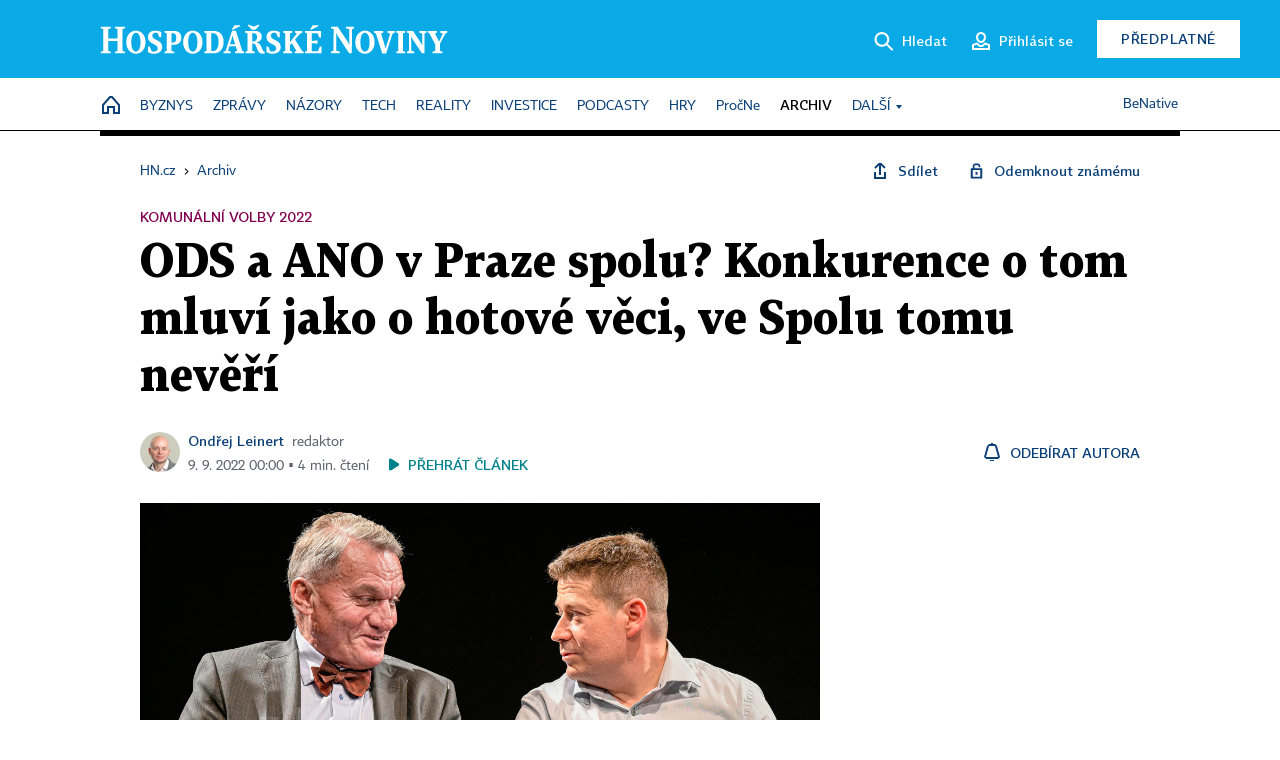

--- FILE ---
content_type: application/javascript; charset=UTF-8
request_url: https://ai.hn.cz/pub/loader.min.js?202503
body_size: 464
content:
(function(t,i,c){const r=n=>{const e=i.createElement("script");e.src="https://ai.hn.cz/pub/"+n+".min.js",e.async=!0,i.head.appendChild(e)};let o=16;const d=()=>{let n=typeof t.Didomi<"u"&&typeof t.Didomi?.getUserConsentToken<"u",e=typeof t.ecoLogin<"u"&&t.ecoLogin.updated;if(c.error("[DID]",o,n,typeof t.Didomi?.getUserConsentToken),c.error("[ECO]",e),e&&n||o<0){r("hntopics"),r("hngamepromo");return}o--,setTimeout(d,100)};d()})(window,document,console);
